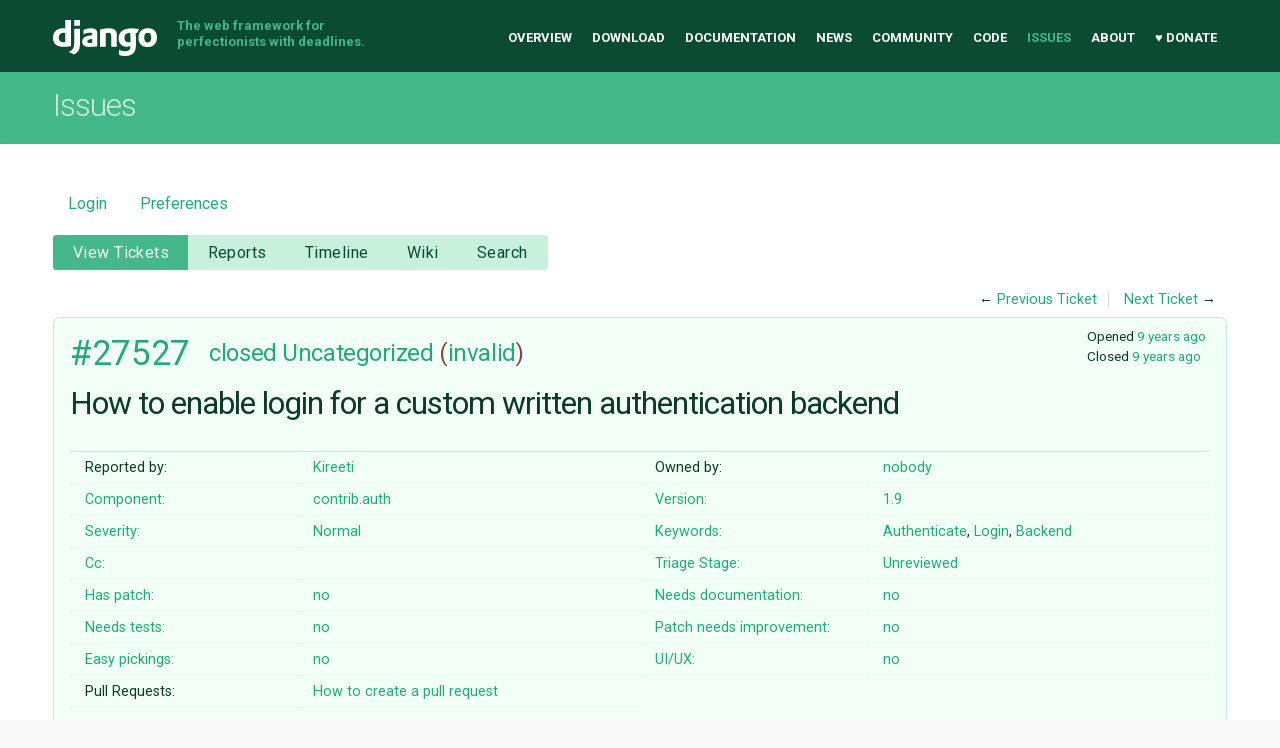

--- FILE ---
content_type: text/html;charset=utf-8
request_url: https://code.djangoproject.com/ticket/27527
body_size: 33339
content:

<!DOCTYPE html>
<html lang="en-US"> 
<head>
        <!-- # block head (content inherited from layout.html) -->
    <title>
      #27527 (How to enable login for a custom written authentication backend)
          – Django

    </title>

    <meta http-equiv="Content-Type" content="text/html; charset=UTF-8" />
    <meta http-equiv="X-UA-Compatible" content="IE=edge" />
    <!--[if IE]><script>
        if (/^#__msie303:/.test(window.location.hash))
        window.location.replace(window.location.hash.replace(/^#__msie303:/, '#'));
        </script><![endif]-->

    <link rel="start"  href="/wiki" />
    <link rel="search"  href="/search" />
    <link rel="help"  href="/wiki/TracGuide" />
    <link rel="stylesheet"  href="/chrome/common/css/trac.css" type="text/css" />
    <link rel="stylesheet"  href="/chrome/common/css/ticket.css" type="text/css" />
    <link rel="stylesheet"  href="/chrome/common/css/jquery-ui/jquery-ui.css" type="text/css" />
    <link rel="stylesheet"  href="/chrome/common/css/jquery-ui-addons.css" type="text/css" />
    <link rel="stylesheet"  href="/chrome/tracdragdrop/tracdragdrop.css" type="text/css" />
    <link rel="icon"  href="/chrome/site/img/favicon.ico" type="image/x-icon" />
    <link rel="first"  href="/ticket/1" title="Ticket #1" />
    <link rel="prev"  href="/ticket/27526" title="Ticket #27526" />
    <link rel="last"  href="/ticket/36869" title="Ticket #36869" />
    <link rel="next"  href="/ticket/27528" title="Ticket #27528" />
    <link rel="alternate"  class="rss" href="/ticket/27527?format=rss" title="RSS Feed" type="application/rss+xml" />
    <link rel="alternate"  class="csv" href="/ticket/27527?format=csv" title="Comma-delimited Text" type="text/csv" />
    <link rel="alternate"  class="tab" href="/ticket/27527?format=tab" title="Tab-delimited Text" type="text/tab-separated-values" />
    <noscript>
      <style>
        .trac-noscript { display: none !important }
      </style>     </noscript>
    <link type="application/opensearchdescription+xml" rel="search"
          href="/search/opensearch"
          title="Search Django"/>
    <script>
      var comments_prefs={"comments_order":"oldest","show_comments":"true","show_prop_changes":"true"};
      var old_values={"cc":"","changetime":"2016-11-23T12:07:02Z","component":"contrib.auth","description":"Hello Django Team, Thanks for creating such powerful framework and making it open. For one of my projects i wanted to let users login with OTP, for which i am doing the verification manually. I want to use the login() to let the user login to his account, order products. For which i created my own backend to query the model with the phone number all this part until authenticate is working fine. but i am not able to figure out how to use login from here.  below is a snippet of what i created.\r\n\r\nBackend:\r\n{{{\r\nfrom .models import Customer\r\n\r\nclass CustomerModelBackend(object):\r\n    def authenticate(self, phone_number=None, password=None):\r\n        try:\r\n            user = Customer.objects.get(phone=phone_number)\r\n            if user is not None:\r\n                return user\r\n            else:\r\n                return False\r\n        except user.DoesNotExist:\r\n            return False\r\n\r\n    def get_user(self, phone):\r\n        try:\r\n            return Customer.objects.get(pk=phone)\r\n        except Customer.DoesNotExist:\r\n            return None\r\n}}}\r\nViews.py\r\n{{{\r\ncustomer_backend = CustomerModelBackend()\r\ncustomer_exist = customer_backend.authenticate(phone_number=phone)\r\nlogin(request, customer_exist)\r\n}}}\r\nHere customer_exist is getting customer object as expected but login function is throwing global name not defined. importing login from contrib/auth is throwing backend not defined. \r\n\r\nSomeone please advice what to do.\r\n\r\nThanks.","easy":"0","has_patch":"0","id":27527,"keywords":"Authenticate, Login, Backend","needs_better_patch":"0","needs_docs":"0","needs_tests":"0","owner":"nobody","reporter":"Kireeti","resolution":"invalid","severity":"Normal","stage":"Unreviewed","status":"closed","summary":"How to enable login for a custom written authentication backend","time":"2016-11-23T11:55:12Z","type":"Uncategorized","ui_ux":"0","version":"1.9"};
      var changes=[{"author":"timgraham","cnum":1,"comment":"Please see TicketClosingReasons/UseSupportChannels for ways to get help with usage questions.","comment_history":{"0":{"author":"timgraham","comment":"Please see TicketClosingReasons/UseSupportChannels for ways to get help with usage questions.","date":1479902822288419}},"date":1479902822288419,"fields":{"description":{"label":"Description","new":"Hello Django Team, Thanks for creating such powerful framework and making it open. For one of my projects i wanted to let users login with OTP, for which i am doing the verification manually. I want to use the login() to let the user login to his account, order products. For which i created my own backend to query the model with the phone number all this part until authenticate is working fine. but i am not able to figure out how to use login from here.  below is a snippet of what i created.\r\n\r\nBackend:\r\n{{{\r\nfrom .models import Customer\r\n\r\nclass CustomerModelBackend(object):\r\n    def authenticate(self, phone_number=None, password=None):\r\n        try:\r\n            user = Customer.objects.get(phone=phone_number)\r\n            if user is not None:\r\n                return user\r\n            else:\r\n                return False\r\n        except user.DoesNotExist:\r\n            return False\r\n\r\n    def get_user(self, phone):\r\n        try:\r\n            return Customer.objects.get(pk=phone)\r\n        except Customer.DoesNotExist:\r\n            return None\r\n}}}\r\nViews.py\r\n{{{\r\ncustomer_backend = CustomerModelBackend()\r\ncustomer_exist = customer_backend.authenticate(phone_number=phone)\r\nlogin(request, customer_exist)\r\n}}}\r\nHere customer_exist is getting customer object as expected but login function is throwing global name not defined. importing login from contrib/auth is throwing backend not defined. \r\n\r\nSomeone please advice what to do.\r\n\r\nThanks.","old":"Hello Django Team, Thanks for creating such powerful framework and making it open. For one of my projects i wanted to let users login with OTP, for which i am doing the verification manually. I want to use the login() to let the user login to his account, order products. For which i created my own backend to query the model with the phone number all this part until authenticate is working fine. but i am not able to figure out how to use login from here.  below is a snippet of what i created.\r\n\r\nBackend:\r\n\r\nfrom .models import Customer\r\n\r\nclass CustomerModelBackend(object):\r\n    def authenticate(self, phone_number=None, password=None):\r\n        try:\r\n            user = Customer.objects.get(phone=phone_number)\r\n            if user is not None:\r\n                return user\r\n            else:\r\n                return False\r\n        except user.DoesNotExist:\r\n            return False\r\n\r\n    def get_user(self, phone):\r\n        try:\r\n            return Customer.objects.get(pk=phone)\r\n        except Customer.DoesNotExist:\r\n            return None\r\n\r\nViews.py\r\ncustomer_backend = CustomerModelBackend()\r\ncustomer_exist = customer_backend.authenticate(phone_number=phone)\r\nlogin(request, customer_exist)\r\n\r\nHere customer_exist is getting customer object as expected but login function is throwing global name not defined. importing login from contrib/auth is throwing backend not defined. \r\n\r\nSomeone please advice what to do.\r\n\r\nThanks.","rendered":"\"modified (\\u003ca href=\\\"/ticket/27527?action=diff\\u0026amp;version=1\\\"\\u003ediff\\u003c/a\\u003e)\""},"resolution":{"label":"Resolution","new":"invalid","old":"","rendered":"\"\u2192 \\u003cspan class=\\\"trac-field-new\\\"\\u003einvalid\\u003c/span\\u003e\""},"severity":{"label":"Severity","new":"Normal","old":"Release blocker","rendered":"\"\\u003cspan class=\\\"trac-field-old\\\"\\u003eRelease blocker\\u003c/span\\u003e \u2192 \\u003cspan class=\\\"trac-field-new\\\"\\u003eNormal\\u003c/span\\u003e\""},"status":{"label":"Status","new":"closed","old":"new","rendered":"\"\\u003cspan class=\\\"trac-field-old\\\"\\u003enew\\u003c/span\\u003e \u2192 \\u003cspan class=\\\"trac-field-new\\\"\\u003eclosed\\u003c/span\\u003e\""}},"permanent":1}];
      var auto_preview_timeout=2.0;
      var form_token="a6af499dfcc90fca37ba40d7";
      var jquery_ui={"ampm":true,"date_format":"M d, yy","day_names":{"abbreviated":["Sun","Mon","Tue","Wed","Thu","Fri","Sat"],"narrow":["S","M","T","W","T","F","S"],"wide":["Sunday","Monday","Tuesday","Wednesday","Thursday","Friday","Saturday"]},"default_timezone":-360,"first_week_day":0,"month_names":{"abbreviated":["Jan","Feb","Mar","Apr","May","Jun","Jul","Aug","Sep","Oct","Nov","Dec"],"wide":["January","February","March","April","May","June","July","August","September","October","November","December"]},"period_names":{"am":["AM","AM"],"pm":["PM","PM"]},"show_timezone":false,"time_format":"h:mm:ss TT","timepicker_separator":", ","timezone_iso8601":false,"timezone_list":null};
      var _tracdragdrop={"base_url":"/","can_create":false,"max_size":262144,"new_url":"/tracdragdrop/new/ticket/27527","no_image_msg":"No image \"%(id)s\" attached to %(parent)s","parent_name":"Ticket #27527","raw_parent_url":"/raw-attachment/ticket/27527/"};
    </script>
    <script src="/chrome/common/js/jquery.js"></script>
    <script src="/chrome/common/js/babel.js"></script>
    <script src="/chrome/common/js/trac.js"></script>
    <script src="/chrome/common/js/search.js"></script>
    <script src="/chrome/common/js/folding.js"></script>
    <script src="/chrome/common/js/wikitoolbar.js"></script>
    <script src="/chrome/common/js/resizer.js"></script>
    <script src="/chrome/common/js/auto_preview.js"></script>
    <script src="/chrome/common/js/jquery-ui.js"></script>
    <script src="/chrome/common/js/jquery-ui-addons.js"></script>
    <script src="/chrome/common/js/jquery-ui-i18n.js"></script>
    <script src="/chrome/tracdragdrop/tracdragdrop.js"></script>
    <script>
      jQuery(function($) {
        $(".trac-autofocus").focus();
        $(".trac-target-new").attr("target", "_blank");
        if ($.ui) { /* is jquery-ui added? */
          $(".trac-datepicker:not([readonly])")
            .prop("autocomplete", "off").datepicker();
          // Input current date when today is pressed.
          var _goToToday = $.datepicker._gotoToday;
          $.datepicker._gotoToday = function(id) {
            _goToToday.call(this, id);
            this._selectDate(id)
          };
          $(".trac-datetimepicker:not([readonly])")
            .prop("autocomplete", "off").datetimepicker();
        }
        $(".trac-disable").disableSubmit(".trac-disable-determinant");
        setTimeout(function() { $(".trac-scroll").scrollToTop() }, 1);
        $(".trac-disable-on-submit").disableOnSubmit();
      });
    </script>
    <!--   # include 'site_head.html' (layout.html) -->
<meta name="viewport" content="width=device-width, initial-scale=1" />
<link rel="stylesheet" href="/chrome/site/css/output.css" />
<link rel="stylesheet" href="/chrome/site/css/trachacks.css" />
<!--! uncomment for local version of webfont loader if desired. -->
<!--! <script src="/chrome/site/js/lib/webfont.js"></script> -->
<script src="//ajax.googleapis.com/ajax/libs/webfont/1.5.6/webfont.js"></script>
<script>
  WebFont.load({
    google: {
      families: ['Inconsolata:400,700:latin', 'Roboto:400italic,700italic,300,700,400:latin']
    }
  });
</script>
  <script type="text/javascript" src="/chrome/site/tickethacks.js"></script>
    <!--   end of site_head.html -->
    <!-- # endblock head (content inherited from layout.html) -->


    <script src="/chrome/common/js/threaded_comments.js"></script>
    <script>
      jQuery(function($) {
        $("div.description").find("h1,h2,h3,h4,h5,h6")
          .addAnchor(_("Link to this section"));
        $(".foldable").enableFolding(false, true);
        $("#attachments").toggleClass("collapsed");
        $("#trac-up-attachments").click(function () {
          $("#attachments").removeClass("collapsed");
          return true;
        });
        $("#modify").parent().toggleClass("collapsed");
        $(".trac-topnav a").click(function() {
          $("#modify").parent().removeClass("collapsed");
        });

        function setRevertHandler() {
          $("button.trac-revert").click(function() {
            var div = $("div", this);
            var field_name = div[0].id.substr(7);
            var field_value = div.text();
            var input = $("#propertyform *[name=field_" + field_name + "]");
            if (input.length > 0) {
              if (input.filter("input[type=radio]").length > 0) {
                input.val([field_value]);
              } else if (input.filter("input[type=checkbox]").length > 0) {
                input.val(field_value == "1" ? [field_value] : []);
              } else {
                input.val(field_value);
              }
            } else { // Special case for CC checkbox
              input = $("#propertyform input[name=cc_update]").val([]);
            }
            input.change();
            // Remove the revert button
            if ($(this).closest("tbody").children("tr").length === 1)
              $(this).closest(".trac-change-panel").remove();
            else
              $(this).closest("tr").remove();
            return false;
          });
        }
        setRevertHandler();

        var comment_focused = false;
        $("#comment").focus(function() { comment_focused = true; })
                     .blur(function() { comment_focused = false; });
        $("#propertyform").autoSubmit({preview: '1'}, function(data, reply) {
          var items = $(reply);
          // Update ticket box
          $("#ticket").replaceWith(items.filter('#ticket'));
          // Replaces content of #changelog, without recreating it
          $("#changelog").empty().append(items.filter("#changelog").contents());
          // Apply comments order and "Show" preferences
          applyCommentsOrder(
            $('#prefs input[name="trac-comments-order"]:checked').val());
          // Show warnings
          var new_changes = $("#changelog .trac-new");
          $("#trac-edit-warning").toggle(new_changes.length != 0);
          if (new_changes.length != 0)
            $("#changelog").parent().show().removeClass("collapsed");
          $("#trac-preview-warning").remove();
          $("#trac-edit-warning").before(items.filter('#trac-preview-warning'));
          // Update view time
          $("#propertyform input[name='view_time']")
            .replaceWith(items.filter("input[name='view_time']"));
          // Update preview
          var preview = $("#ticketchange")
            .html(items.filter('#preview').children());
          var show_preview = preview.children().length != 0;
          $("#ticketchange").toggle(show_preview);
          setRevertHandler();
          // Execute scripts to load stylesheets
          items.filter("script").appendTo("head");
        }, "#ticketchange .trac-loading");
        $("#trac-comment-editor")
            .autoSubmit({preview_comment: '1'}, function(data, reply) {
          var comment = $("#trac-comment-editor")
            .next("div.comment").html(reply);
          comment.toggle(comment.children().length != 0);
        }, "#changelog .trac-loading");

      });
    </script>
</head>

<body class="mdzr-boxshadow mdzr-svg">
<div role="banner" id="top">
  <div class="container">
    <a class="logo" href="https://www.djangoproject.com/">Django</a>
    <p class="meta">The web framework for perfectionists with deadlines.</p>
    <nav role="navigation">
      <ul>
        <li><a href="https://www.djangoproject.com/">Overview</a></li>
        <li><a href="https://www.djangoproject.com/download/">Download</a></li>
        <li><a href="https://docs.djangoproject.com/">Documentation</a></li>
        <li><a href="https://www.djangoproject.com/weblog/">News</a></li>
        <li><a href="https://www.djangoproject.com/community/">Community</a></li>
        <li>
          <a href="https://github.com/django/django" target="_blank" rel="noopener">Code</a>
        </li>
        <li class="active"><a href="/">Issues</a></li>
        <li><a href="https://www.djangoproject.com/foundation/">About</a></li>
        <li><a href="https://www.djangoproject.com/fundraising/">&#9829; Donate</a></li>
      </ul>
    </nav>
  </div>
</div>  <div id="banner">
    <div class="copy-banner">
      <div class="container">
        <h1>Issues</h1>
      </div>
    </div>

  <div class="container full-width">
    <div role="main">
  <div id="metanav" class="nav">
    <ul>
        <li><a href="/login?referer=/ticket/27527">Login</a></li>
      <li><a href="/prefs">Preferences</a></li>
    </ul>
  </div>
  <div id="mainnav" class="nav">
  <ul><li  class="active first"><a href="/query">View Tickets</a></li><li ><a href="/wiki/Reports">Reports</a></li><li ><a href="/timeline">Timeline</a></li><li ><a href="/wiki">Wiki</a></li><li  class="last"><a href="/search">Search</a></li></ul>
</div>

  <div id="subnav" class="nav">
</div>

  <div id="main" >

    <div id="ctxtnav" class="nav">
      <h2>Context Navigation</h2>
      <ul>
        <li  class="first"><span>&larr; <a class="prev" href="/ticket/27526" title="Ticket #27526">Previous Ticket</a></span></li>
        <li  class="last"><span><a class="next" href="/ticket/27528" title="Ticket #27528">Next Ticket</a> &rarr;</span></li>
      </ul>
      <hr />
    </div>
    

    

    <div id="content" class="ticket">



<div id="ticket">
  <div id="ticketbox" class="trac-content">
    <div class="date">
      <p>Opened <a class="timeline" href="/timeline?from=2016-11-23T05%3A55%3A12-06%3A00&amp;precision=second" title="See timeline at Nov 23, 2016, 5:55:12 AM">9 years ago</a></p>
      <p>Closed <a class="timeline" href="/timeline?from=2016-11-23T06%3A07%3A02-06%3A00&amp;precision=second" title="See timeline at Nov 23, 2016, 6:07:02 AM">9 years ago</a></p>
    </div>


    <h2>
      <a href="/ticket/27527" class="trac-id">#27527</a>
      <span class="trac-status">
        <a href="/query?status=closed">closed</a>
      </span>
      <span class="trac-type">
        <a href="/query?status=!closed&amp;type=Uncategorized">Uncategorized</a>
      </span>
      <span class="trac-resolution">
        (<a href="/query?resolution=invalid&amp;status=closed">invalid</a>)
      </span>
    </h2>

    <h1 id="trac-ticket-title" class="searchable">
      <span class="summary">How to enable login for a custom written authentication backend</span>
    </h1>

    <table class="properties">

      <tr>
        <th id="h_reporter">Reported by:</th>
        <td class="searchable" headers="h_reporter"><a class="trac-author" href="/query?reporter=Kireeti&amp;status=!closed">Kireeti</a></td>

        <th id="h_owner">Owned by:</th>
        <td headers="h_owner"><a class="trac-author" href="/query?owner=nobody&amp;status=!closed">nobody</a></td>
      </tr>
      <tr>
        <th id="h_component">
          Component:
        </th>
        <td headers="h_component">
          <a href="/query?component=contrib.auth&amp;status=!closed">contrib.auth</a>
        </td>
        <th id="h_version">
          Version:
        </th>
        <td headers="h_version">
          <a href="/query?status=!closed&amp;version=1.9">1.9</a>
        </td>
      </tr>
      <tr>
        <th id="h_severity">
          Severity:
        </th>
        <td headers="h_severity">
          <a href="/query?severity=Normal&amp;status=!closed">Normal</a>
        </td>
        <th id="h_keywords">
          Keywords:
        </th>
        <td class="searchable" headers="h_keywords">
          <a href="/query?keywords=~Authenticate&amp;status=!closed">Authenticate</a>, <a href="/query?keywords=~Login&amp;status=!closed">Login</a>, <a href="/query?keywords=~Backend&amp;status=!closed">Backend</a>
        </td>
      </tr>
      <tr>
        <th class="missing" id="h_cc">
          Cc:
        </th>
        <td class="searchable" headers="h_cc">
          
        </td>
        <th id="h_stage">
          Triage Stage:
        </th>
        <td headers="h_stage">
          <a href="/query?stage=Unreviewed&amp;status=!closed">Unreviewed</a>
        </td>
      </tr>
      <tr>
        <th id="h_has_patch">
          Has patch:
        </th>
        <td headers="h_has_patch">
          <a href="/query?has_patch=0&amp;status=!closed">no</a>
        </td>
        <th id="h_needs_docs">
          Needs documentation:
        </th>
        <td headers="h_needs_docs">
          <a href="/query?needs_docs=0&amp;status=!closed">no</a>
        </td>
      </tr>
      <tr>
        <th id="h_needs_tests">
          Needs tests:
        </th>
        <td headers="h_needs_tests">
          <a href="/query?needs_tests=0&amp;status=!closed">no</a>
        </td>
        <th id="h_needs_better_patch">
          Patch needs improvement:
        </th>
        <td headers="h_needs_better_patch">
          <a href="/query?needs_better_patch=0&amp;status=!closed">no</a>
        </td>
      </tr>
      <tr>
        <th id="h_easy">
          Easy pickings:
        </th>
        <td headers="h_easy">
          <a href="/query?easy=0&amp;status=!closed">no</a>
        </td>
        <th id="h_ui_ux">
          UI/UX:
        </th>
        <td headers="h_ui_ux">
          <a href="/query?status=!closed&amp;ui_ux=0">no</a>
        </td>
      </tr>
    </table>
    <div class="description">
      <h2 id="comment:description">Description
        <a href="/ticket/27527?action=diff&amp;version=1"
           class="lastmod trac-diff"
           title="2016-11-23 12:07:02.288419+00:00">
(last modified by <span class="trac-author">Tim Graham</span>)        </a>
      </h2>



      <script>
        // float left elements like inlinebuttons will be presented in
        // right-to-left order, i.e. those added before #addreply will
        // be on the right, those added after will be on the left
        function insertNearReplyToDescription(content, side) {
          if (side === 'right') {
            $("#ticket .description #addreply").before(content);
          } else if (side === 'rightmost') {
            $("#ticket .description > h2").after(content);
          } else if (side === 'leftmost') {
            $("#ticket .description").children(".searchable, br")
              .before(content);
          } else { // 'left'
            $("#ticket .description #addreply").after(content);
          }
        }
      </script>

      <div class="searchable">
        <p>
Hello Django Team, Thanks for creating such powerful framework and making it open. For one of my projects i wanted to let users login with OTP, for which i am doing the verification manually. I want to use the login() to let the user login to his account, order products. For which i created my own backend to query the model with the phone number all this part until authenticate is working fine. but i am not able to figure out how to use login from here.  below is a snippet of what i created.<br />
</p>
<p>
Backend:<br />
</p>
<pre class="wiki">from .models import Customer

class CustomerModelBackend(object):
    def authenticate(self, phone_number=None, password=None):
        try:
            user = Customer.objects.get(phone=phone_number)
            if user is not None:
                return user
            else:
                return False
        except user.DoesNotExist:
            return False

    def get_user(self, phone):
        try:
            return Customer.objects.get(pk=phone)
        except Customer.DoesNotExist:
            return None
</pre><p>
Views.py<br />
</p>
<pre class="wiki">customer_backend = CustomerModelBackend()
customer_exist = customer_backend.authenticate(phone_number=phone)
login(request, customer_exist)
</pre><p>
Here customer_exist is getting customer object as expected but login function is throwing global name not defined. importing login from contrib/auth is throwing backend not defined. <br />
</p>
<p>
Someone please advice what to do.<br />
</p>
<p>
Thanks.<br />
</p>

      </div>
    </div>
  </div>
</div>






      <div>
        <div class="trac-noscript" style="position: relative">
          <form id="prefs" method="get" action="/prefs"
                style="position: absolute; right: 0">
            <div id="trac-comments-order">
              <input type="radio" id="trac-comments-oldest"
                     name="trac-comments-order" value="oldest"
                     checked="checked" />
              <label for="trac-comments-oldest">Oldest first</label>
              <input type="radio" id="trac-comments-newest"
                     name="trac-comments-order" value="newest" />
              <label for="trac-comments-newest">Newest first</label>
              <span id="trac-threaded-toggle" style="display: none">
                <input type="radio" id="trac-comments-threaded"
                       name="trac-comments-order" value="threaded" />
                <label for="trac-comments-threaded">Threaded</label>
              </span>
            </div>
            <div>
              <input id="trac-show-comments-toggle" type="checkbox"
                     checked="checked" />
              <label for="trac-show-comments-toggle">Show comments</label>
              <input id="trac-show-property-changes-toggle" type="checkbox" />
              <label for="trac-show-property-changes-toggle">
                Show property changes</label>
            </div>
          </form>
        </div>

        <h3 class="foldable">
          Change History
          <span class="trac-count">(1)</span></h3>

        <div id="changelog">
          <div class="change" id="trac-change-1-1479902822288419">






<h3 class="change" id="comment:1">
  <span class="threading">
  </span>
  <span class="cnum"><a href="#comment:1" class="">comment:1</a>
</span>
  by <span class="trac-author">Tim Graham</span>, <a class="timeline" href="/timeline?from=2016-11-23T06%3A07%3A02-06%3A00&amp;precision=second" title="See timeline at Nov 23, 2016, 6:07:02 AM">9 years ago</a>

</h3>

<div class="trac-change-panel">



  <div class="trac-ticket-buttons">
  </div>


  <table class="changes">


    <tr class="trac-field-description">
      <th class="trac-field-description">Description:</th>
      <td>
        modified (<a href="/ticket/27527?action=diff&amp;version=1">diff</a>)
      </td>
    </tr>

    <tr class="trac-field-resolution">
      <th class="trac-field-resolution">Resolution:</th>
      <td>
        → <span class="trac-field-new">invalid</span>
      </td>
    </tr>

    <tr class="trac-field-severity">
      <th class="trac-field-severity">Severity:</th>
      <td>
        <span class="trac-field-old">Release blocker</span> → <span class="trac-field-new">Normal</span>
      </td>
    </tr>

    <tr class="trac-field-status">
      <th class="trac-field-status">Status:</th>
      <td>
        <span class="trac-field-old">new</span> → <span class="trac-field-new">closed</span>
      </td>
    </tr>
  </table>
</div>





<div class="comment searchable">
  <p>
Please see <a class="wiki" href="/wiki/TicketClosingReasons/UseSupportChannels">TicketClosingReasons/UseSupportChannels</a> for ways to get help with usage questions.<br />
</p>

</div>
          </div>
          <script>
            // inlinebuttons in ticket change are presented in
            // left-to-right order, i.e. those added before
            // #reply-to-comment-n will be on its left, those added
            // after will be on its right
            function insertNearReplyToComment(num, content, side) {
              var $replyto = $("#reply-to-comment-" + num);
              if (side === 'right') {
                $replyto.after(content);
              } else if (side === 'rightmost') {
                $replyto.parent().append(content);
              } else if (side === 'leftmost') {
                $replyto.parent().prepend(content);
              } else { // 'left'
                $replyto.before(content);
              }
            }
          </script>

        </div>
      </div>


<div class="trac-help">
  <strong>Note:</strong>
 See   <a href="/wiki/TracTickets">TracTickets</a>
 for help on using tickets.
</div>
    </div>
        <!-- # block content (content inherited from layout.html) -->
    <script type="text/javascript">
      jQuery("body").addClass("trac-has-js");
    </script>
    <div id="altlinks">
      <h3>Download in other formats:</h3>
      <ul>
        <li class="first">
          <a rel="nofollow" href="/ticket/27527?format=rss"
              class="rss">
            RSS Feed</a>
        </li>
        <li class="">
          <a rel="nofollow" href="/ticket/27527?format=csv"
              class="csv">
            Comma-delimited Text</a>
        </li>
        <li class="last">
          <a rel="nofollow" href="/ticket/27527?format=tab"
              class="tab">
            Tab-delimited Text</a>
        </li>
      </ul>
    </div>
    <!-- # endblock content (content inherited from layout.html) -->

  </div>
  <a href="#top" class="backtotop"><i class="icon icon-chevron-up"></i> Back to Top</a>
</div>

  </div>
<div role="contentinfo">
  <div class="subfooter">
    <div class="container">
      <h1 class="visuallyhidden">Django Links</h1>
      <div class="column-container">
        <div class="col-learn-more">
          <h2>Learn More</h2>
          <ul>
            <li><a href="https://www.djangoproject.com/overview/">About Django</a></li>
            <li><a href="https://www.djangoproject.com/start/">Getting Started with Django</a></li>
            <li><a href="https://www.djangoproject.com/foundation/teams/">Team Organization</a></li>
            <li><a href="https://www.djangoproject.com/foundation/">Django Software Foundation</a></li>
            <li><a href="https://www.djangoproject.com/conduct/">Code of Conduct</a></li>
            <li><a href="https://www.djangoproject.com/diversity/">Diversity Statement</a></li>
          </ul>
        </div>

        <div class="col-get-involved">
          <h2>Get Involved</h2>
          <ul>
            <li><a href="https://www.djangoproject.com/community/">Join a Group</a></li>
            <li><a href="https://docs.djangoproject.com/en/dev/internals/contributing/">Contribute to Django</a></li>
            <li><a href="https://docs.djangoproject.com/en/dev/internals/contributing/bugs-and-features/#reporting-security-issues">Submit a Bug</a></li>
            <li><a href="https://docs.djangoproject.com/en/dev/internals/security/">Report a Security Issue</a></li>
            <li><a href="https://www.djangoproject.com/foundation/individual-members/">Individual membership</a></li>
          </ul>
        </div>

        <div class="col-get-help">
          <h2>Get Help</h2>
          <ul>
            <li><a href="https://docs.djangoproject.com/en/dev/faq/">Getting Help FAQ</a></li>
            <li><a href="https://chat.djangoproject.com" target="_blank">Django Discord</a></li>
            <li><a href="https://forum.djangoproject.com/" target="_blank">Official Django Forum</a></li>
          </ul>
        </div>

        <div class="col-follow-us">
          <h2>Follow Us</h2>
          <ul>
            <li><a href="http://github.com/django">GitHub</a></li>
            <li><a href="https://twitter.com/djangoproject">Twitter</a></li>
            <li><a href="https://fosstodon.org/@django" rel="me">Fediverse (Mastodon)</a></li>
            <li><a href="https://www.djangoproject.com/rss/weblog/">News RSS</a></li>
          </ul>
        </div>

        <div class="col-support-us">
          <h2>Support Us</h2>
          <ul>
            <li><a href="https://www.djangoproject.com/fundraising/">Sponsor Django</a></li>
            <li><a href="https://www.djangoproject.com/foundation/corporate-membership/">Corporate membership</a></li>
            <li><a href="https://django.threadless.com/" target="_blank">Official merchandise store</a></li>
            <li><a href="https://www.djangoproject.com/foundation/donate/#benevity-giving">Benevity Workplace Giving Program</a></li>
          </ul>
        </div>

      </div>
    </div>
  </div>

  <div class="footer">
    <div class="container">
      <div class="footer-logo">
        <a class="logo" href="https://djangoproject.com/">Django</a>
      </div>
      <ul class="thanks">
        <li>
          <span>Hosting by</span> <a class="in-kind-donors" href="https://www.djangoproject.com/fundraising/#in-kind-donors">In-kind donors</a>
        </li>
        <li class="design"><span>Design by</span> <a class="threespot" href="http://www.threespot.com">Threespot</a> <span class="ampersand">&amp;</span> <a class="andrevv" href="http://andrevv.com/"></a></li>
      </ul>
      <p class="copyright">&copy; 2005-2026
        <a href="https://djangoproject.com/foundation/"> Django Software Foundation</a>
        unless otherwise noted. Django is a
        <a href="https://djangoproject.com/trademarks/">registered trademark</a>
        of the Django Software Foundation.
      </p>
    </div>
  </div>
</div>

<script src="/chrome/site/js/mobile-menu.js"></script></body>

</html>

--- FILE ---
content_type: application/javascript
request_url: https://code.djangoproject.com/chrome/site/js/mobile-menu.js
body_size: -239
content:
jQuery(document).ready(function ($) {
  var menu = $('[role="banner"] [role="navigation"]');
  var button = $(
    '<div class="menu-button"><i class="icon icon-reorder"></i><span>Menu</span></div>',
  );

  menu.addClass('nav-menu-on');
  button.insertBefore(menu);
  button.on('click', function () {
    menu.toggleClass('active');
    button.toggleClass('active');
  });
});
